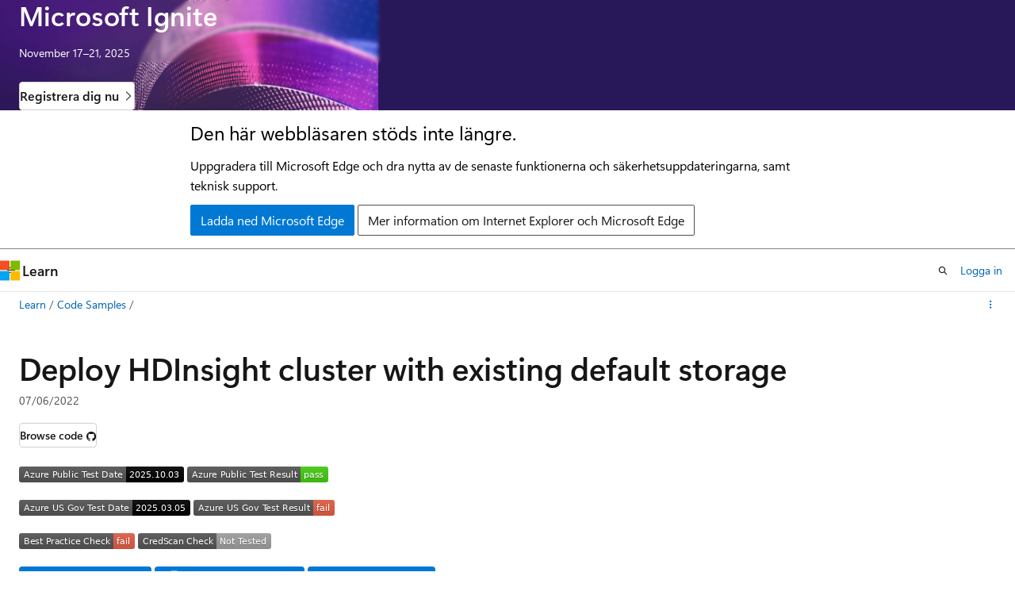

--- FILE ---
content_type: image/svg+xml
request_url: https://azurequickstartsservice.blob.core.windows.net/badges/quickstarts/microsoft.hdinsight/hdinsight-linux-with-existing-default-storage-account/FairfaxDeployment.svg
body_size: 1170
content:
<svg xmlns="http://www.w3.org/2000/svg" width="178" height="20" role="img" aria-label="Azure US Gov Test Result: fail"><title>Azure US Gov Test Result: fail</title><linearGradient id="s" x2="0" y2="100%"><stop offset="0" stop-color="#bbb" stop-opacity=".1"/><stop offset="1" stop-opacity=".1"/></linearGradient><clipPath id="r"><rect width="178" height="20" rx="3" fill="#fff"/></clipPath><g clip-path="url(#r)"><rect width="151" height="20" fill="#555"/><rect x="151" width="27" height="20" fill="#e05d44"/><rect width="178" height="20" fill="url(#s)"/></g><g fill="#fff" text-anchor="middle" font-family="Verdana,Geneva,DejaVu Sans,sans-serif" text-rendering="geometricPrecision" font-size="110"><text aria-hidden="true" x="765" y="150" fill="#010101" fill-opacity=".3" transform="scale(.1)" textLength="1410">Azure US Gov Test Result</text><text x="765" y="140" transform="scale(.1)" fill="#fff" textLength="1410">Azure US Gov Test Result</text><text aria-hidden="true" x="1635" y="150" fill="#010101" fill-opacity=".3" transform="scale(.1)" textLength="170">fail</text><text x="1635" y="140" transform="scale(.1)" fill="#fff" textLength="170">fail</text></g></svg>
